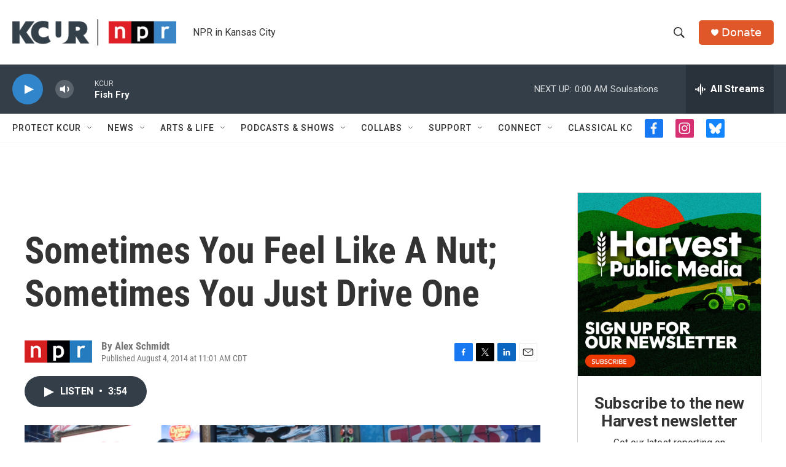

--- FILE ---
content_type: text/html; charset=utf-8
request_url: https://www.google.com/recaptcha/api2/aframe
body_size: 267
content:
<!DOCTYPE HTML><html><head><meta http-equiv="content-type" content="text/html; charset=UTF-8"></head><body><script nonce="lcU0IfCT7iFgH2lWbNYTWA">/** Anti-fraud and anti-abuse applications only. See google.com/recaptcha */ try{var clients={'sodar':'https://pagead2.googlesyndication.com/pagead/sodar?'};window.addEventListener("message",function(a){try{if(a.source===window.parent){var b=JSON.parse(a.data);var c=clients[b['id']];if(c){var d=document.createElement('img');d.src=c+b['params']+'&rc='+(localStorage.getItem("rc::a")?sessionStorage.getItem("rc::b"):"");window.document.body.appendChild(d);sessionStorage.setItem("rc::e",parseInt(sessionStorage.getItem("rc::e")||0)+1);localStorage.setItem("rc::h",'1768715906259');}}}catch(b){}});window.parent.postMessage("_grecaptcha_ready", "*");}catch(b){}</script></body></html>